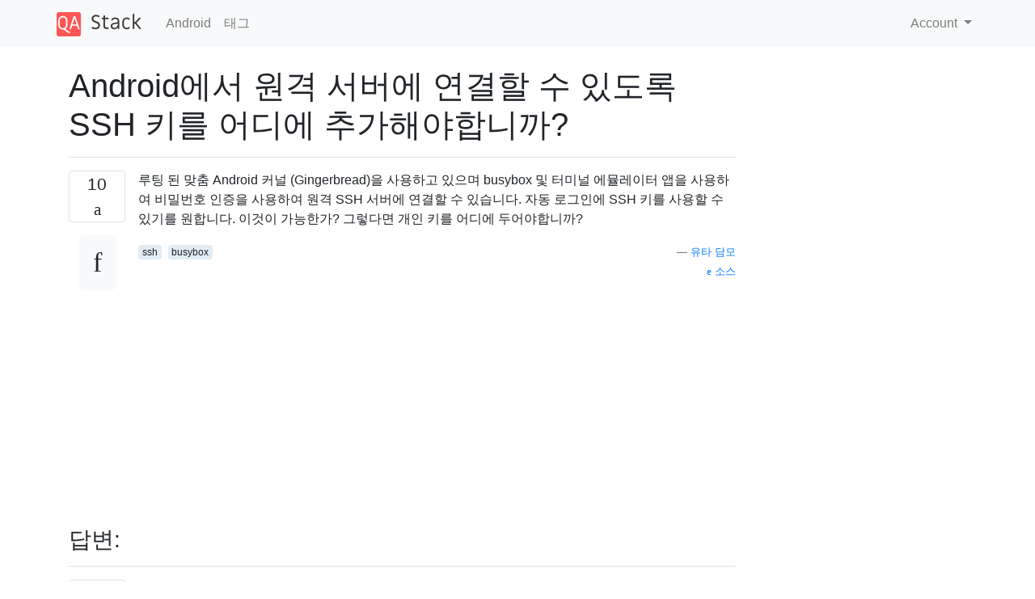

--- FILE ---
content_type: text/html; charset=utf-8
request_url: https://qastack.kr/android/22372/where-to-add-ssh-keys-to-allow-connections-to-remote-server-on-android
body_size: 23507
content:

<!doctype html>
<html lang="en">
<head>
  
  <!-- Global site tag (gtag.js) - Google Analytics -->
  <script async src="https://www.googletagmanager.com/gtag/js?id=UA-133560070-3"></script>
  <script>
    window.dataLayer = window.dataLayer || [];
    function gtag(){dataLayer.push(arguments);}
    gtag('js', new Date());
    gtag('config', 'UA-133560070-3');
  </script>
  

  <!-- Required meta tags -->
  <meta charset="utf-8">
  <meta name="viewport" content="width=device-width, initial-scale=1, shrink-to-fit=no">

  <link rel="stylesheet" href="https://qastack-assets.s3.eu-central-1.amazonaws.com/static/lib/bootstrap-4.4.1/css/bootstrap.min.css">
  <link rel="stylesheet" href="https://qastack-assets.s3.eu-central-1.amazonaws.com/static/css/custom.css" >
  <link rel="stylesheet" href="https://qastack-assets.s3.eu-central-1.amazonaws.com/static/icons/styles.css" >

  <title>Android에서 원격 서버에 연결할 수 있도록 SSH 키를 어디에 추가해야합니까?</title>
  
  <link rel="canonical" href="https://qastack.kr/android/22372/where-to-add-ssh-keys-to-allow-connections-to-remote-server-on-android" />
  <meta name="description" content="[해결책을 찾았습니다!] 완벽하지는 않지만 sshbusybox (최소한도)가 제공 하는 바이너리는 -i플래그를 지원 하므로 원하는 위치에 키를 넣고 사용할 수…"/>


  <link rel="apple-touch-icon" sizes="180x180" href="https://qastack-assets.s3.eu-central-1.amazonaws.com/static/favicon/apple-touch-icon.png">
  <link rel="icon" type="image/png" sizes="32x32" href="https://qastack-assets.s3.eu-central-1.amazonaws.com/static/favicon/favicon-32x32.png">
  <link rel="icon" type="image/png" sizes="16x16" href="https://qastack-assets.s3.eu-central-1.amazonaws.com/static/favicon/favicon-16x16.png">
  <link rel="manifest" href="https://qastack-assets.s3.eu-central-1.amazonaws.com/static/favicon/site.webmanifest">

  <script>var useGDPR = false;</script>

  
  <script async src="https://pagead2.googlesyndication.com/pagead/js/adsbygoogle.js"></script>
  <script>
    if(useGDPR) {
        (adsbygoogle = window.adsbygoogle || []).pauseAdRequests = 1;
        
    }
    (adsbygoogle = window.adsbygoogle || []).push({
        google_ad_client: "ca-pub-0985488874840506",
        enable_page_level_ads: true
    });
  </script>
</head>
<body>
<nav class="navbar navbar-expand navbar-light bg-light">
  <div class="container">
    <a class="navbar-brand" href="/"><img src="https://qastack-assets.s3.eu-central-1.amazonaws.com/static/img/logo.png" height="30" alt="QA Stack"></a>
    <button class="navbar-toggler" type="button" data-toggle="collapse" data-target="#navbarSupportedContent"
            aria-controls="navbarSupportedContent" aria-expanded="false" aria-label="Toggle navigation">
      <span class="navbar-toggler-icon"></span>
    </button>

    <div class="collapse navbar-collapse" id="navbarSupportedContent">
      <ul class="navbar-nav mr-auto">
        
          <li class="nav-item">
            <a class="nav-link" href="/android/">Android</a>
          </li>
          <li class="nav-item">
            <a class="nav-link" href="/android/tags/">태그</a>
          </li>
        
      </ul>
      
      <ul class="navbar-nav">
        <li class="nav-item dropdown">
          
            <a class="nav-link dropdown-toggle" href="#" id="authDropdown" role="button" data-toggle="dropdown" aria-haspopup="true" aria-expanded="false">
              Account
            </a>
            <div class="dropdown-menu dropdown-menu-right" aria-labelledby="authDropdown">
              <a class="dropdown-item" href="/accounts/login/?next=/">로그인</a>
              <a class="dropdown-item" href="/accounts/signup/?next=/android/22372/where-to-add-ssh-keys-to-allow-connections-to-remote-server-on-android">회원가입</a>
            </div>
          
        </li>
      </ul>
    </div>
  </div>
</nav>
<section class="container mt-4">
  
  
  <div class="row">
    <div class="col-md-9">

      <h1 data-id="5ea60742c9516958655a5533">Android에서 원격 서버에 연결할 수 있도록 SSH 키를 어디에 추가해야합니까?</h1>
      <hr>

      <article class="media">
        <div class="text-center pr-3">
          <div class="mb-3">
            <div class="votes-count border rounded" title="투표">
              10 <br>
              <span class="icon-thumbs-up"></span>
            </div>
          </div>
          <a data-trans-code="question" class="translate-control btn btn-outline btn-light btn-lg" title="언어 토글"><span class="icon-translate"></span></a>
        </div>
        <div class="media-body">
          <div class="stack-block" data-trans-dest="question">
            <p>루팅 된 맞춤 Android 커널 (Gingerbread)을 사용하고 있으며 busybox 및 터미널 에뮬레이터 앱을 사용하여 비밀번호 인증을 사용하여 원격 SSH 서버에 연결할 수 있습니다. 자동 로그인에 SSH 키를 사용할 수 있기를 원합니다. 이것이 가능한가? 그렇다면 개인 키를 어디에 두어야합니까?</p>
          </div>
          <div class="row">
            <div class="col-md-6">
              
                <span class="tags">
                  
                    <a href="/android/tagged/ssh/" class="badge badge-warning">ssh</a>&nbsp;
                  
                    <a href="/android/tagged/busybox/" class="badge badge-warning">busybox</a>&nbsp;
                  
                </span>
              
            </div>
            <div class="col-md-6 text-right">
              
                <small class="text-muted font-weight-lighter">
                  &mdash;
                  <a href="https://android.stackexchange.comhttps://android.stackexchange.com/users/9225/yuttadhammo" rel="nofollow noopener noreferrer" target="_blank">
                    유타 담모
                  </a>
                   <br>
                  <a href="https://android.stackexchange.com/android/22372/where-to-add-ssh-keys-to-allow-connections-to-remote-server-on-android"  rel="nofollow noopener noreferrer" target="_blank">
                    <span class="icon-new-window"></span> 소스
                  </a>
                </small>
              
            </div>
          </div>

          <script async src="https://pagead2.googlesyndication.com/pagead/js/adsbygoogle.js"></script>
<ins class="adsbygoogle"
     style="display:block; text-align:center;"
     data-ad-layout="in-article"
     data-ad-format="fluid"
     data-ad-client="ca-pub-0985488874840506"
     data-ad-slot="6265911322"></ins>
<script>
     (adsbygoogle = window.adsbygoogle || []).push({});
</script>

          
        </div>
      </article>

      
        <p class="h3 mt-4">답변:</p>
        
          <hr>
          <article class="media">
            <div class="text-center pr-3">
              <div class="mb-3">
                <div class="votes-count border rounded" title="투표">
                  10 <br>
                  <span class="icon-thumbs-up"></span>
                </div>
              </div>
              <a data-trans-code="answer-22386" class="translate-control btn btn-outline btn-light btn-lg" title="언어 토글"><span class="icon-translate"></span></a>
            </div>
            <div class="media-body">
              <div data-trans-dest="answer-22386" class="stack-block">
                <p>완벽하지는 않지만 <code>ssh</code>busybox (최소한도)가 제공 하는 바이너리는 <code>-i</code>플래그를 지원 하므로 원하는 위치에 키를 넣고 사용할 수 있습니다.</p>

<pre><code>ssh -i /path/to/key_file joeuser@somehost.com
</code></pre>

<p>관련 <a rel="nofollow noreferrer" target="_blank" href="http://www.openbsd.org/cgi-bin/man.cgi?query=ssh&amp;sektion=1">맨 페이지</a> 항목 <code>-i</code>(기본 경로에 대한 정보가 Android에서 동일하지 않을 수 있다는 경고) :</p>

<pre><code>-i identity_file

         Selects a file from which the identity (private key) for public
         key authentication is read.  The default is ~/.ssh/identity for
         protocol version 1, and ~/.ssh/id_dsa, ~/.ssh/id_ecdsa and
         ~/.ssh/id_rsa for protocol version 2.  Identity files may also be
         specified on a per-host basis in the configuration file.  It is
         possible to have multiple -i options (and multiple identities
         specified in configuration files).  ssh will also try to load
         certificate information from the filename obtained by appending
         -cert.pub to identity filenames.
</code></pre>
              </div>
              <div class="row">
                <div class="col-md-6">
                  
                </div>
                <div class="col-md-6 text-right">
                  
                    <small class="text-muted font-weight-lighter">
                      &mdash;
                      <a href="https://android.stackexchange.com/users/981/eldarerathis" rel="nofollow noopener noreferrer" target="_blank">엘다 라</a>
                      <br>
                      <a href="https://android.stackexchange.com/android/22372/where-to-add-ssh-keys-to-allow-connections-to-remote-server-on-android/22386#22386" rel="nofollow noopener noreferrer" target="_blank">
                        <span class="icon-new-window"></span> 소스
                      </a>
                    </small>
                  
                </div>
              </div>
              
                <hr>
                <div class="is-comment media">
                  <div  class="text-center pr-2">
                    
                    <a data-trans-code="comment-26122" class="translate-control btn btn-outline btn-light btn-lg" title="언어 토글">
                      <span class="icon-translate"></span>
                    </a>
                  </div>
                  <div class="media-body">
                    <div data-trans-dest="comment-26122">
                      고마워, 나는 그것을 생각했지만 그것을 시도하지 않았다. ssh 명령이 .ssh 디렉토리를 찾을 장소가 없다는 것이 이상하게 보입니다. 아마도 $ HOME 세트가 없기 때문일까요?
                    </div>
                    
                      <small class="text-muted font-weight-lighter">
                        &mdash;
                        <a href="https://android.stackexchange.comhttps://android.stackexchange.com/users/9225/yuttadhammo" rel="nofollow noopener noreferrer" target="_blank">yuttadhammo </a>
                        
                      </small>
                    
                  </div>
                </div>
              
                <hr>
                <div class="is-comment media">
                  <div  class="text-center pr-2">
                    
                    2<br>
                    
                    <a data-trans-code="comment-26124" class="translate-control btn btn-outline btn-light btn-lg" title="언어 토글">
                      <span class="icon-translate"></span>
                    </a>
                  </div>
                  <div class="media-body">
                    <div data-trans-dest="comment-26124">
                      @Yuttadhammo : 이상한 것은 <code>$HOME</code>(루트 용)이 <code>/data</code>내 전화 <code>ssh</code>에 설정되어 있지만 거기에 설정하려고하는 디렉토리를 무시하는 것 같습니다. 나는 그것이 왜 그런지 실제로 알지 못했지만 실제로 그것을 파헤칠 필요도 없었습니다.
                    </div>
                    
                      <small class="text-muted font-weight-lighter">
                        &mdash;
                        <a href="https://android.stackexchange.comhttps://android.stackexchange.com/users/981/eldarerathis" rel="nofollow noopener noreferrer" target="_blank">eldarerathis </a>
                        
                      </small>
                    
                  </div>
                </div>
              
                <hr>
                <div class="is-comment media">
                  <div  class="text-center pr-2">
                    
                    <a data-trans-code="comment-26153" class="translate-control btn btn-outline btn-light btn-lg" title="언어 토글">
                      <span class="icon-translate"></span>
                    </a>
                  </div>
                  <div class="media-body">
                    <div data-trans-dest="comment-26153">
                      @Yuttadhammo 내 전화에서 <code>echo $HOME</code>아무 것도 반환하지 않습니다 (루트에서도). 귀하의 경우에도 SSH 클라이언트가 기본적으로 키를 볼 수없는 이유입니다. 그러나 <code>-i</code>플래그를 사용하면 기본 경로를 무시할 수 있으므로 $ HOME을 찾을 필요가 없습니다. 잘린 SSH 클라이언트가 지원하는 경우 이것이 올바른 솔루션입니다. 따라서 sdcard에 키를 넣은 후에 사용해보십시오. 실패하면 SSH 클라이언트를 변경하지 않으면 다른 방법이 없습니다.
                    </div>
                    
                      <small class="text-muted font-weight-lighter">
                        &mdash;
                        <a href="https://android.stackexchange.comhttps://android.stackexchange.com/users/3303/android-quesito" rel="nofollow noopener noreferrer" target="_blank">안드로이드 Quesito </a>
                        
                      </small>
                    
                  </div>
                </div>
              
                <hr>
                <div class="is-comment media">
                  <div  class="text-center pr-2">
                    
                    <a data-trans-code="comment-138540" class="translate-control btn btn-outline btn-light btn-lg" title="언어 토글">
                      <span class="icon-translate"></span>
                    </a>
                  </div>
                  <div class="media-body">
                    <div data-trans-dest="comment-138540">
                      큰. 나를 위해 일했다.
                    </div>
                    
                      <small class="text-muted font-weight-lighter">
                        &mdash;
                        <a href="https://android.stackexchange.comhttps://android.stackexchange.com/users/42940/user20203293928832" rel="nofollow noopener noreferrer" target="_blank">user20203293928832 </a>
                        
                      </small>
                    
                  </div>
                </div>
              
            </div>
          </article>
        
          <hr>
          <article class="media">
            <div class="text-center pr-3">
              <div class="mb-3">
                <div class="votes-count border rounded" title="투표">
                  6 <br>
                  <span class="icon-thumbs-up"></span>
                </div>
              </div>
              <a data-trans-code="answer-22375" class="translate-control btn btn-outline btn-light btn-lg" title="언어 토글"><span class="icon-translate"></span></a>
            </div>
            <div class="media-body">
              <div data-trans-dest="answer-22375" class="stack-block">
                <p><a rel="nofollow noreferrer" target="_blank" href="https://play.google.com/store/apps/details?id=org.connectbot">ConnectBot</a> (전용 SSH 클라이언트)를 설치하고 실행하십시오 . 메뉴 키를 탭하거나 누릅니다. 메뉴에서을 누릅니다 <code>Manage Pubkeys</code>. 다음 화면에서 다시 메뉴 키를 누르거나 누릅니다. 메뉴에서을 누릅니다 <code>Import</code>.</p>
              </div>
              <div class="row">
                <div class="col-md-6">
                  
                </div>
                <div class="col-md-6 text-right">
                  
                    <small class="text-muted font-weight-lighter">
                      &mdash;
                      <a href="https://android.stackexchange.com/users/3303/android-quesito" rel="nofollow noopener noreferrer" target="_blank">안드로이드 Quesito</a>
                      <br>
                      <a href="https://android.stackexchange.com/android/22372/where-to-add-ssh-keys-to-allow-connections-to-remote-server-on-android/22375#22375" rel="nofollow noopener noreferrer" target="_blank">
                        <span class="icon-new-window"></span> 소스
                      </a>
                    </small>
                  
                </div>
              </div>
              
                <hr>
                <div class="is-comment media">
                  <div  class="text-center pr-2">
                    
                    <a data-trans-code="comment-26105" class="translate-control btn btn-outline btn-light btn-lg" title="언어 토글">
                      <span class="icon-translate"></span>
                    </a>
                  </div>
                  <div class="media-body">
                    <div data-trans-dest="comment-26105">
                      고맙습니다. 실제로 방금 했어요 – 멋진 앱; 단순히 열쇠를 어딘가에 놓고 busybox가 그것을 집어들 수있는 방법이 있습니까?
                    </div>
                    
                      <small class="text-muted font-weight-lighter">
                        &mdash;
                        <a href="https://android.stackexchange.comhttps://android.stackexchange.com/users/9225/yuttadhammo" rel="nofollow noopener noreferrer" target="_blank">yuttadhammo </a>
                        
                      </small>
                    
                  </div>
                </div>
              
                <hr>
                <div class="is-comment media">
                  <div  class="text-center pr-2">
                    
                    <a data-trans-code="comment-26111" class="translate-control btn btn-outline btn-light btn-lg" title="언어 토글">
                      <span class="icon-translate"></span>
                    </a>
                  </div>
                  <div class="media-body">
                    <div data-trans-dest="comment-26111">
                      @Yuttadhammo Busybox의 기본 패키징이 SSH 클라이언트를 제공하지 않는다고 생각합니다. SSH 클라이언트 (외부 유틸리티 일 수 있음)에 대해보다 구체적으로 설명 할 수 있습니까?
                    </div>
                    
                      <small class="text-muted font-weight-lighter">
                        &mdash;
                        <a href="https://android.stackexchange.comhttps://android.stackexchange.com/users/3303/android-quesito" rel="nofollow noopener noreferrer" target="_blank">Android Quesito </a>
                        
                      </small>
                    
                  </div>
                </div>
              
                <hr>
                <div class="is-comment media">
                  <div  class="text-center pr-2">
                    
                    <a data-trans-code="comment-26112" class="translate-control btn btn-outline btn-light btn-lg" title="언어 토글">
                      <span class="icon-translate"></span>
                    </a>
                  </div>
                  <div class="media-body">
                    <div data-trans-dest="comment-26112">
                      또한 busybox 애플릿이 원래 버전의 애플릿을 다듬 었으므로 명령 행 SSH 클라이언트는 키 인증을 지원하지 않을 수 있지만 그럴 가능성은 거의 없습니다. SSH 클라이언트에 대해 알려주십시오.
                    </div>
                    
                      <small class="text-muted font-weight-lighter">
                        &mdash;
                        <a href="https://android.stackexchange.comhttps://android.stackexchange.com/users/3303/android-quesito" rel="nofollow noopener noreferrer" target="_blank">Android Quesito </a>
                        
                      </small>
                    
                  </div>
                </div>
              
                <hr>
                <div class="is-comment media">
                  <div  class="text-center pr-2">
                    
                    <a data-trans-code="comment-26157" class="translate-control btn btn-outline btn-light btn-lg" title="언어 토글">
                      <span class="icon-translate"></span>
                    </a>
                  </div>
                  <div class="media-body">
                    <div data-trans-dest="comment-26157">
                      고맙게도 ConnectBot은 내가 사용할 솔루션이지만 -i 플래그는 실제로 질문에 대답하는 데 더 가깝습니다.
                    </div>
                    
                      <small class="text-muted font-weight-lighter">
                        &mdash;
                        <a href="https://android.stackexchange.comhttps://android.stackexchange.com/users/9225/yuttadhammo" rel="nofollow noopener noreferrer" target="_blank">yuttadhammo </a>
                        
                      </small>
                    
                  </div>
                </div>
              
            </div>
          </article>
        
      

    </div>
    <div class="col-md-3">
      <div id="similar-questions" data-id="5ea60742c9516958655a5533">

      </div>
      <script async src="https://pagead2.googlesyndication.com/pagead/js/adsbygoogle.js"></script>
<ins class="adsbygoogle"
     style="display:block"
     data-ad-client="ca-pub-0985488874840506"
     data-ad-slot="2153477748"
     data-ad-format="auto"
     data-full-width-responsive="true"></ins>
<script>
     (adsbygoogle = window.adsbygoogle || []).push({});
</script>
    </div>
  </div>

</section>



<section class="bg-light py-3 mt-5">
  <div class="container">
    <div class="row">
      <div class="col-md-6 text-muted font-weight-lighter">
        <small>
          
          
            당사 사이트를 사용함과 동시에 당사의 <a href='/legal/cookies-policy.html' target='_blank' rel='nofollow'>쿠키 정책</a>과 <a href='/legal/privacy-policy.html' target='_blank' rel='nofollow'>개인정보 보호정책</a>을 읽고 이해하였음을 인정하는 것으로 간주합니다.
          
        </small>
      </div>
      <div class="col-md-6 text-muted text-right font-weight-lighter">
        <small>
          Licensed under <a href="https://creativecommons.org/licenses/by-sa/3.0/" target="_blank">cc by-sa 3.0</a>
          with attribution required.
          
        </small>
      </div>
    </div>
  </div>
</section>

<script type="text/javascript" src="https://qastack-assets.s3.eu-central-1.amazonaws.com/static/lib/jquery-3.5.0.min.js"></script>
<script type="text/javascript" src="https://qastack-assets.s3.eu-central-1.amazonaws.com/static/lib/jquery.jscroll.min.js"></script>
<script type="text/javascript" src="https://qastack-assets.s3.eu-central-1.amazonaws.com/static/lib/bootstrap-4.4.1/js/bootstrap.bundle.min.js"></script>
<script type="text/javascript" src="https://qastack-assets.s3.eu-central-1.amazonaws.com/static/webpack/front.js"></script>

</body>
</html>

--- FILE ---
content_type: text/html; charset=utf-8
request_url: https://www.google.com/recaptcha/api2/aframe
body_size: 260
content:
<!DOCTYPE HTML><html><head><meta http-equiv="content-type" content="text/html; charset=UTF-8"></head><body><script nonce="FUkM4VXRwWcrGfD-2fjjeQ">/** Anti-fraud and anti-abuse applications only. See google.com/recaptcha */ try{var clients={'sodar':'https://pagead2.googlesyndication.com/pagead/sodar?'};window.addEventListener("message",function(a){try{if(a.source===window.parent){var b=JSON.parse(a.data);var c=clients[b['id']];if(c){var d=document.createElement('img');d.src=c+b['params']+'&rc='+(localStorage.getItem("rc::a")?sessionStorage.getItem("rc::b"):"");window.document.body.appendChild(d);sessionStorage.setItem("rc::e",parseInt(sessionStorage.getItem("rc::e")||0)+1);localStorage.setItem("rc::h",'1769449697786');}}}catch(b){}});window.parent.postMessage("_grecaptcha_ready", "*");}catch(b){}</script></body></html>